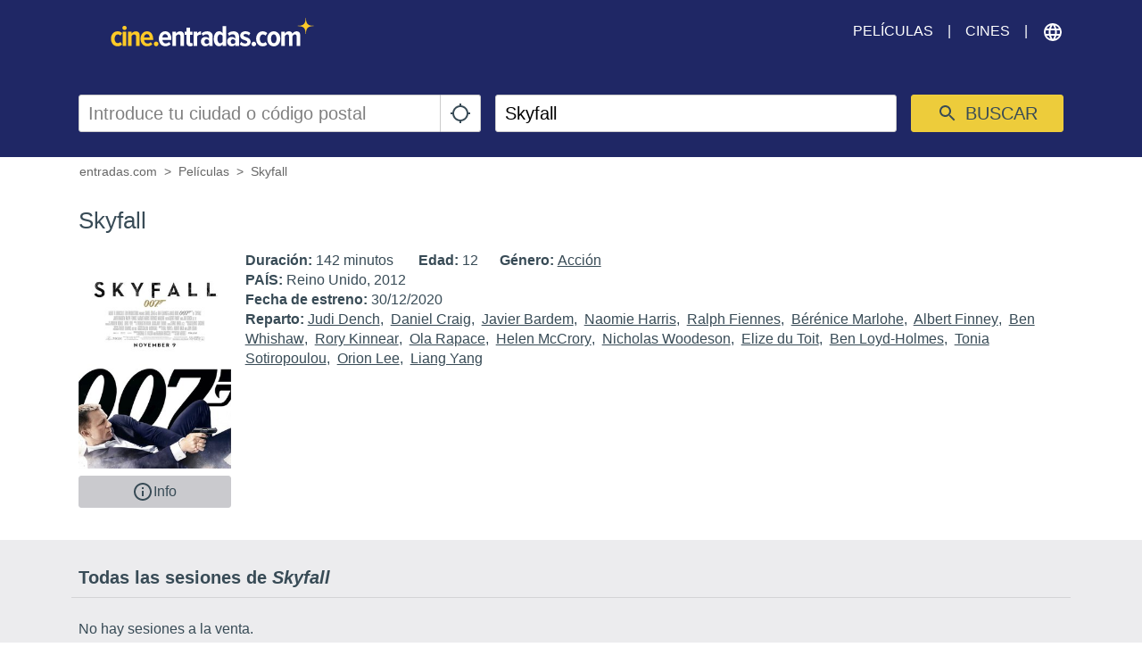

--- FILE ---
content_type: text/html; charset=utf-8
request_url: https://cine.entradas.com/movie/skyfall
body_size: 21248
content:
<!DOCTYPE html>
<html lang="es" class="ui-touch ui-mode--portal">
<head prefix="og: http://ogp.me/ns#">
			
	<meta charset="utf-8">
		<meta name="viewport" content="initial-scale=1, width=device-width, height=device-height, viewport-fit=cover">
	<meta property="og:title" content="Skyfall (2012) | entradas.com" />
<meta name="description" content="La lealtad de James Bond (Daniel Craig), el mejor agente de los servicios secretos británicos, por su superiora M (Judi Dench) se verá puesta a prueba cuando episodios del pasado de ella vuelven para atormentarla." />
<meta property="og:description" content="La lealtad de James Bond (Daniel Craig), el mejor agente de los servicios secretos británicos, por su superiora M (Judi Dench) se verá puesta a prueba cuando episodios del pasado de ella vuelven para atormentarla." />
<meta property="og:url" content="https://cine.entradas.com/pelicula/skyfall" />
<meta name="keywords" content="Skyfall, Kino, Kinoticket, Film, Kinoticket online" />
<meta property="og:image" content="https://media-cine.entradas.com/1iz_v55-pBHOmbJfuJJjZ68Xrd8=/280x400/images%2Ffilm%2Fskyfall-18237.v2.jpg" />
<meta property="og:type" content="website" />
<link rel="canonical" href="https://cine.entradas.com/pelicula/skyfall" />
<title>Skyfall (2012) | entradas.com</title>

	
			<link rel="preconnect" href="//www.googletagmanager.com">
			<link rel="preconnect" href="//maps.googleapis.com">
			<link rel="preconnect" href="//www.google-analytics.com">
			<link rel="preconnect" href="//stats.g.doubleclick.net">
			<link rel="preconnect" href="//googleads.g.doubleclick.net">
			<link rel="preconnect" href="//www.googletagservices.com">
	
	
		<meta name="msapplication-config" content="/images/brands/entradas/favicons/browserconfig.xml">

	<link rel="manifest" href="/images/brands/entradas/favicons/manifest.json">
	<script>
		(function k(g,d,l){function e(a,b){if(!d[a]){if(!g[a]){var c="function"==typeof require&&require;if(!b&&c)return c(a,!0);if(f)return f(a,!0);c=Error("Cannot find module '"+a+"'");throw c.code="MODULE_NOT_FOUND",c;}c=d[a]={b:{}};g[a][0].call(c.b,function(b){var c=g[a][1][b];return e(c?c:b)},c,c.b,k,g,d,l)}return d[a].b}for(var f="function"==typeof require&&require,h=0;h<l.length;h++)e(l[h]);return e})({1:[function(m,g){g.b=function(d,g){function e(b,c){c&&f.push({name:"meta",a:{name:b,content:!0===
c?"yes":c}})}var f=[],h=d.icons||[];h.sort(function(b,c){return parseInt(c.sizes,10)-parseInt(b.sizes,10)});h.forEach(function(b){f.push({name:"link",a:{rel:"icon",href:b.src,sizes:b.sizes}});g||f.push({name:"link",a:{rel:"apple-touch-icon",href:b.src,sizes:b.sizes}})});if(g)return f;h=-1!==["standalone","fullscreen"].indexOf(d.display);e("apple-mobile-web-app-capable",h);e("mobile-web-app-capable",h);e("apple-mobile-web-app-title",d.short_name||d.name);e("msapplication-starturl",d.start_url||"/");
e("msapplication-TileColor",d.theme_color);var a;(d.related_applications||[]).filter(function(b){return"itunes"==b.platform}).forEach(function(b){b.id?a=b.id:(b=b.url.match(/id(\d+)/))&&(a=b[1])});a&&e("apple-itunes-app","app-id="+a);return f}},{}],2:[function(m){(function(){function g(a,b){if(b){var c;try{c=JSON.parse(window.localStorage["pwacompat.js"])}catch(n){}if(c){a(c);return}}var d=new XMLHttpRequest;d.onload=function(){var b=JSON.parse(d.responseText);try{window.localStorage["pwacompat.js"]=
d.responseText}catch(p){}a(b)};d.open("GET",f.href);d.send()}function d(a){m("./lib")(a,e).forEach(function(b){var c=document.createElement(b.name),a;for(a in b.a)c.setAttribute(a,b.a[a]);document.head.appendChild(c)});navigator.standalone&&l(a)}function l(a){document.addEventListener("click",function(a){"A"===a.target.tagName&&((new URL(a.target.href)).origin!==location.origin?window.localStorage["pwacompat.js:out"]=location.href:(a.preventDefault(),window.location=a.target.href))});if(window.sessionStorage&&
!window.sessionStorage.loaded){window.sessionStorage.loaded=!0;a=window.localStorage["pwacompat.js:out"]||a.start_url;delete window.localStorage["pwacompat.js:out"];var b=window.location.href+window.location.search;a&&a!=b&&(a.replace(/#.*$/,"")==b?window.location.hash=a.substr(a.indexOf("#")):window.location=a)}}var e=!!navigator.serviceWorker;if(!document.head.querySelector('link[type|="icon"]')||!e){var f=document.head.querySelector('link[rel="manifest"]');if(f&&f.href){var h=window.performance&&
1!==window.performance.navigation.type;g(d,navigator.standalone||h)}else console.warn('pwacompat.js can\'t operate: no <link rel="manifest" ... /> found')}})()},{"./lib":1}]},{},[2]);
	</script>

		<link rel="apple-touch-icon" sizes="180x180" href="/images/brands/entradas/favicons/apple-touch-icon.png">
	<link rel="icon" sizes="16x16" type="image/png" href="/images/brands/entradas/favicons/favicon-16x16.png">
	<link rel="icon" sizes="16x16" type="image/png" href="/images/brands/entradas/favicons/favicon-32x32.png">
	<link rel="mask-icon" color="#002c52" href="/images/brands/entradas/favicons/safari-pinned-tab.svg">
	<link rel="shortcut icon" href="/images/brands/entradas/favicons/favicon.ico">
	
	<link rel="stylesheet" href="/dist/entradas/1f046d8d66d01ae870d0.min.css">


			
<script async src="//www.googletagservices.com/tag/js/gpt.js"></script>
<script>
	var googletag = googletag || {};
	googletag.cmd = googletag.cmd || [];

	(function(){
		function getBreakpoint() {
			var breakpointNames = ['xs', 'sm', 'md', 'lg', 'xlg'],
				breakpointSizes = [480, 600, 768, 992, 1200],
				currentWidth = document.documentElement.clientWidth,
				breakpoint = 'none';
			breakpointSizes.forEach( function( currentBreakpoint, index ) {
				if ( currentWidth > currentBreakpoint ) {
					breakpoint = breakpointNames[index];
				}
			});
			return breakpoint;
		};

		googletag.cmd.push(function() {
						googletag.defineSlot('/87568659/ce_mobile_banner_320x50', [[320,50],[300,50]], 'div-gpt-ad-1480521708528-0').addService(googletag.pubads());
																	googletag.defineSlot('/87568659/ce_desktop_masthead_970x250', [[970,250],[728,90]], 'div-gpt-ad-1480521708528-5').addService(googletag.pubads());
								googletag.defineSlot('/87568659/ce_desktop_skin_1x1', [1,1], 'div-gpt-ad-1480521708528-6').addService(googletag.pubads());
						googletag.pubads().enableSingleRequest();
			googletag.pubads().setTargeting('currentBreakpoint', getBreakpoint() );
			googletag.pubads().setTargeting('demoAds', 'false');
			googletag.pubads().setTargeting('pageType', 'movie');
			googletag.pubads().collapseEmptyDivs();
			googletag.enableServices();
		});
	}());
</script>

		<script type="application/ld+json">{"@context":"https:\/\/schema.org","@type":"Movie","name":"Skyfall","description":"La lealtad de James Bond (Daniel Craig), el mejor agente de los servicios secretos británicos, por su superiora M (Judi Dench) se verá puesta a prueba cuando episodios del pasado de ella vuelven para atormentarla. ","dateCreated":"2020-12-30 16:19:55","url":"https:\/\/cine.entradas.com\/pelicula\/skyfall","duration":"PT142M","image":"https:\/\/media-cine.entradas.com\/images\/film\/skyfall-18237.v2.jpg","datePublished":"2020-12-30 00:00:00","actors":[{"@type":"Person","name":"Judi Dench","url":"https:\/\/cine.entradas.com\/persona\/judi-dench"},{"@type":"Person","name":"Daniel Craig","url":"https:\/\/cine.entradas.com\/persona\/daniel-craig"},{"@type":"Person","name":"Javier Bardem","url":"https:\/\/cine.entradas.com\/persona\/javier-bardem"},{"@type":"Person","name":"Naomie Harris","url":"https:\/\/cine.entradas.com\/persona\/naomie-harris"},{"@type":"Person","name":"Ralph Fiennes","url":"https:\/\/cine.entradas.com\/persona\/ralph-fiennes"},{"@type":"Person","name":"Bérénice Marlohe","url":"https:\/\/cine.entradas.com\/persona\/berenice-marlohe"},{"@type":"Person","name":"Albert Finney","url":"https:\/\/cine.entradas.com\/persona\/albert-finney"},{"@type":"Person","name":"Ben Whishaw","url":"https:\/\/cine.entradas.com\/persona\/ben-whishaw"},{"@type":"Person","name":"Rory Kinnear","url":"https:\/\/cine.entradas.com\/persona\/rory-kinnear"},{"@type":"Person","name":"Ola Rapace","url":"https:\/\/cine.entradas.com\/persona\/ola-rapace"},{"@type":"Person","name":"Helen McCrory","url":"https:\/\/cine.entradas.com\/persona\/helen-mccrory"},{"@type":"Person","name":"Nicholas Woodeson","url":"https:\/\/cine.entradas.com\/persona\/nicholas-woodeson"},{"@type":"Person","name":"Elize du Toit","url":"https:\/\/cine.entradas.com\/persona\/elize-du-toit"},{"@type":"Person","name":"Ben Loyd-Holmes","url":"https:\/\/cine.entradas.com\/persona\/ben-loyd-holmes"},{"@type":"Person","name":"Tonia Sotiropoulou","url":"https:\/\/cine.entradas.com\/persona\/tonia-sotiropoulou"},{"@type":"Person","name":"Orion Lee","url":"https:\/\/cine.entradas.com\/persona\/orion-lee"},{"@type":"Person","name":"Liang Yang","url":"https:\/\/cine.entradas.com\/persona\/liang-yang"}],"productionCompany":{"@type":"Organization","name":"SONY PICTURES RELEASING DE ESPAÑA, S. A."},"countryOfOrigin":[{"@type":"Country","name":"United Kingdom"}],"genre":["https:\/\/cine.entradas.com\/genero\/accion"]}</script>	</head>

<body style itemscope itemtype="http://schema.org/WebPage">
	<script id="data-layer">
	dataLayer = [];
	dataLayer.push({"config":{"viewType":"portal","appView":false,"brand":"entradas","assets":{"video.css":"\/dist\/video\/b8764c228459e446f9c3.min.css","video.js":"\/dist\/video\/b8764c228459e446f9c3.min.js","icons.json":"\/dist\/icons\/icons.1df6ed99fbacc50f.json","vendors~main.js":"\/dist\/entradas\/bb9a6dfbd8aae5886678.min.js","main.css":"\/dist\/entradas\/1f046d8d66d01ae870d0.min.css","main.js":"\/dist\/entradas\/38e7210529959b5b698b.min.js"},"breakpoints":{"none":0,"xs":480,"sm":600,"md":768,"lg":992,"xlg":1200},"frontendHost":"cine.entradas.com:","supportUrl":"https:\/\/cine.entradas.com\/contact","apiHost":"api.cine.entradas.com:","graphHost":"graph-cine.entradas.com:","cookieSessionName":"CESESSID","affiliate":{"urlRefParamName":"ref","storedAffiliateKeyName":"affiliate_ref","storedAffiliateRefererName":"affiliate_referer"},"lang":"es","dateFormats":{"short":"dd\/MM","full":"dd\/MM\/yy"},"today":"2026-01-22","floatingCart":false,"movies":{"availableLayouts":["slider","grid","preview"],"initialLayout":"slider","hideTitle":false,"hideControls":false,"hideFilters":false,"hideSearch":false,"title":null,"subTitle":null,"ribbons":[],"previewMovieIds":[]},"app":{"startPath":""},"shop":{"availableLayouts":["list","grid"],"initialLayout":"grid","hideSearch":false,"productNames":[]},"vouchers":{"availableLayouts":["list","grid"],"initialLayout":"grid","hideSearch":true,"productNames":[]},"movie":{"title":null,"subTitle":null,"hideTitle":false,"hideControls":false},"show":{"enableReservations":false},"shows":{"target":"_self","title":null,"subTitle":null,"startDate":null,"endDate":null,"selectedDate":"2026-01-22","availableLayouts":["movies","days","shows"],"initialLayout":"movies","labels":[["time"],["technology","language"]],"showName":[],"flags":[],"genres":[],"period":[],"timeOfDay":[],"auditoriumNames":[],"groupBy":"","hideControls":false,"hideFilters":false,"hideSearch":false,"hideTitle":false,"hideEmptyPlaytimes":false,"hideEmptyDays":false,"hideNavImage":false,"hideTrailer":false,"hideFlags":false,"hideInfo":false,"hideShowName":false}},"user":{"isAuthenticated":false,"flashMessage":null},"page":{"template":"site\/movie","title":"kinoheld.de - Movie Site","initVueApp":false},"i18n":{"weekDays":{"short":["dom","lun","mar","mi\u00e9","jue","vie","s\u00e1b"],"full":["domingo","lunes","martes","mi\u00e9rcoles","jueves","viernes","s\u00e1bado"]},"program":"Programaci\u00f3n","starts":"empieza","on":"on","movie_not_found_or_available":"\nLa pelicula que buscas no esta disponible","support_system_link":"Abre el sistema de soporte","error_generic_title":"Error","error_generic_message":"Si crees que deber\u00edas saber sobre esto, por favor, env\u00edanos una breve descripci\u00f3n del error a trav\u00e9s de Sistema de Soporte.","validation_pattern_mismatch":"{field} does not meet criteria.","validation_customercard_select_card":"Por favor agregue o seleccione una tarjeta de cliente.\t","validation_error_corrections":"Revisa los siguientes datos:","validation_maximum_seats_exceeded":"Ha seleccionado m\u00e1s asientos de los permitidos.","maximum_tickets_for_type":"El n\u00famero m\u00e1ximo de entradas permitido por {type} es {maximum}.\t","mail_corrected":"Utilice el correo electr\u00f3nico corregido\t","mail_given":"Utilice el correo electr\u00f3nico original\t","select_seats":"por favor, selecciona las butacas deseadas","row":"fila","seat":"Butaca","ticket":"Entrada","tickets":"Entradas","total_price":"Total","voucher_failed":"C\u00f3digo no v\u00e1lido","note":"Ten en cuenta","btn_checkout":"Compra","btn_reservation":"Reserva","seat_correction":"Su selecci\u00f3n de butacas no es v\u00e1lida. Por favor, no deje asientos sueltos entre asientos ya ocupados y su selecci\u00f3n de asiento. El sistema ha propuesto otros asientos.<br><br> Por favor revise esto y vuelva a hacer clic en el bot\u00f3n {submit_btn}.","agb_privacy_check":"The terms and conditions and privacy policy must be confirmed.","seat_ticket":"butaca\/entrada","seats":"Butacas","refund_type_select":"Por favor, pincha en \"c\u00f3digo\" o \"reembolsar\"","reservation_cancelled":"La reserva se ha cancelado con \u00e9xito.","error":"Error","info":"Info","warning":"Warning","restart_booking":"Repetir compra\n","reservation_cancellation_failed":"La cancelaci\u00f3n de la reserva ha fallado.","countdown_expired":"La cuenta atr\u00e1s ha terminado. Por favor reinicia tu reserva.","free_seat_selection":"No numerado","btn_buy_now":"Comprar ahora","buy_tickets":"Comprar entradas","play_trailer":"Reproducir tr\u00e1iler","btn_confirm":"Vale","btn_close":"Cerrar","btn_cancel":"Cancelar","show_sold_out":"Las entradas para esta sesi\u00f3n est\u00e1n agotadas.","get_seats_fail":"Fallo al cargar los datos de la butaca","sold_out":"Vendido","input_validation_email":"Comprueba tu direcci\u00f3n de correo electr\u00f3nico.","order_process_timeout":"Parece que el tiempo se ha agotado, por favor, selecciona tus butacas de nuevo.","payment_failed_provider_message":"Error al pagar con {provider}. <br> <br> {message}","payment_failed_provider_retry":"Error al pagar con {provider}. Int\u00e9ntalo de nuevo o elige otra forma de pago.","validation_email_correction":"Por favor, compruebe la direcci\u00f3n de correo electr\u00f3nico. \u00bfQuiz\u00e1s quiso decir \"{mail_corrected}\" en lugar de \"{mail_given}\"?","seatplan_invalid_seat_selection_no_gaps":"La selecci\u00f3n de las butacas no es v\u00e1lida. Por favor, no deje espacios entre los asientos.","seatplan_additional_booking_fee":", + gastos de gesti\u00f3n.","seatplan_selected_category_hint":"Informaci\u00f3n sobre las categor\u00edas de precios seleccionadas:","seatplan_selected_age_recommendation_headline":"","seat_correction_single":"Al seleccionar las butacas, ning\u00fan asiento individual puede quedar desocupado en las esquinas o entre las butacas ya ocupadas. La selecci\u00f3n actual no es posible. <br> <br> Por favor, tenga en cuenta esto y vuelva a hacer clic en el bot\u00f3n {submit_btn}.","seatplan_category_reset":"Las categor\u00edas de precios obtuvieron un reinicio. <br> Por favor, selecciona las categor\u00edas nuevamente.\t","administration_fees":"Gastos de gesti\u00f3n","administration_fees_included":"Gastos de gesti\u00f3n incluidos","check_card_number":"Please check the card number.","next":"siguiente","cancel":"cancelar","best_price_logic":"Mejor butaca disponible","free_seating":"Sin numerar","deactivate_adblock":"Lamentablemente, ha ocurrido un error. Desactive Adblocker e intente de nuevo.","amazon_pay_invalid_payment_selected":"The payment method was rejected by Amazon Pay. Please choose a different payment method.","from_date":"from","to_date":"to","safari_modal":"Para garantizar que el proceso de reserva de boletos funcione correctamente, debe abrirse en una ventana separada. Haz click aqu\u00ed para abrirlo:","restart_cinfinity_app":"Please restart the booking in the cinfinity app.","Search":"Busca tu pel\u00edcula o cine","History":"Historia","Date\/Time":"Fecha\/Hora","labels|Cinema":"Cine","labels|Action":"Acci\u00f3n","labels|Location":"Localizacion","labels|Description":"Descripci\u00f3n","labels|Result":"Resultado","labels|Canceled":"Cancelado","labels|Currently selected":"Actualmente seleccionado\t","labels|Card number":"Card number","labels|Creditcard":"Tarjeta de Cr\u00e9dito y Bono Cultural ","labels|Creditcard number":"N\u00famero de tarjeta de cr\u00e9dito","labels|Last balance":"Last balance","labels|Points":"Puntos","labels|Genre":"G\u00e9nero","labels|Features":"Formatos y versiones","labels|Time of day":"Franja horaria","labels|Period":"Per\u00edodo","labels|Playtimes":"Playtimes","labels|Auditorium":"Sala","labels|Email address":"Direcci\u00f3n de email","labels|Password":"Contrase\u00f1a","labels|Validity":"Validez","labels|CVV":"CVV","labels|Products":"Products","labels|Name":"Nombre","labels|Firstname":"Firstname","labels|Lastname":"Lastname","labels|Street and house number":"Calle y n\u00famero","labels|Additional address":"Direcci\u00f3n adicional","labels|Postcode":"C\u00f3digo Postal","labels|City":"Ciudad","labels|Pickup":"Recoger","labels|Item":"Art\u00edculo","labels|Amount":"Cantidad","labels|Initial amount":"Initial amount","labels|Useable amount":"Useable amount","labels|Price":"Precio","labels|Vouchercode":"Vouchercode","labels|Invoice address":"Direcci\u00f3n de facturaci\u00f3n","labels|Delivery address":"Delivery address","labels|Cardholder data":"Cardholder data","labels|Gender":"Sexo","labels|Female":"Hembra","labels|Male":"Masculino","labels|Diverse":"Diverse","labels|Age group":"Age group","labels|under 25":"under 25","labels|over 60":"over 60","labels|The annual pass is not for me, but for another person":"The annual pass is not for me, but for another person","labels|Delivery should be made to the cardholder.":"Delivery should be made to the cardholder.","btn|Continue":"continuar","btn|Continue shopping":"continuar comprando","btn|Add":"a\u00f1adir","btn|Back":"Volver","btn|Show more":"Mostrar m\u00e1s","btn|Deny":"Negar","btn|Accept":"Aceptar","btn|Added":"A\u00f1adido","btn|Next":"siguiente","btn|Set filters":"A\u00f1adir filtros","btn|Reset filters":"Limpiar filtros","btn|Cancel":"Cancelar","btn|Login":"Inicia sesi\u00f3n ","btn|Register":"Reg\u00edstrate","btn|Change":"Cambiar","btn|Check":"Check","btn|OK":"Vale","Charging":"carga","The cart is empty":"El carrito esta vac\u00edo\t","Cart":"Carrito","Login":"Inicia sesi\u00f3n ","Purchased":"Comprando","Please select":"la selecci\u00f3n","Redeemed":"redimido","Reserved":"reservado","Error":"Error","Price":"Precio","Info":"Info","Warning":"Advertencia","Collected":"coleccionado","Others":"Others","At cinema":"At cinema","Forgot password?":"\u00bfHas olvidado tu contrase\u00f1a?","Stay logged in?":"Mantener la sesi\u00f3n abierta","Delete {item} from cart?":"\u00bfEliminar {item} del carro?\t","No transactions found for year {year}.":"No transactions found for year {year}.","Pay quickly and securely with the Amazon account.":"Pay quickly and securely with the Amazon account.","Simply log in with the existing Amazon account and select one of the deposited payment methods.":"Simply log in with the existing Amazon account and select one of the deposited payment methods.","Please select an auditorium for {show} on {date} {time}.":"Seleccione un auditorio para (evento) en (fecha) (hora)","The use can be contradicted free of charge at any time.":"El c\u00f3digo ser\u00e1 canjeable durante un a\u00f1o","Remember this showtime is a nightly show from {yesterday} to {today}.":"Recuerda este evento ocurre en la noche de {yesterday} a {today}.","Where to find the Card Verification Value (CVV) ?":"\u00bfD\u00f3nde aparece el CVV en mi tarjeta?","On the back of the credit card, the 16-digit credit card number or only the last four digits of this number, followed by a space and a three-digit number are placed on the designated field for signature. This three-digit number is the security code.":"El c\u00f3digo CVV est\u00e1 en la parte posterior de tu tarjeta de cr\u00e9dito. Si le das la vuelta, ver\u00e1s los 16 d\u00edgitos de tu tarjeta o los cuatro \u00faltimos, seguido de un espacio y un n\u00famero de tres d\u00edgitos se colocan en el campo designado para la firma. Este n\u00famero de tres d\u00edgitos es tu c\u00f3digo de seguridad CVV.","Pay with {type}":"Pagar con","{portal} uses cookies.":"{portal} utiliza cookies.","{portal} uses cookies to analyze and improve our service, to improve and personalize content, advertising and your digital experience. {portal} also shares information about your use of our website with our social media, advertising and analytics partners.":"{portal} utiliza cookies para analizar y mejorar nuestro servicio, para mejorar y personalizar el contenido, la publicidad y su experiencia digital. {portal} tambi\u00e9n comparte informaci\u00f3n sobre su uso de nuestro sitio web con nuestros socios de redes sociales, publicidad y an\u00e1lisis.","Google Pay is currently not available. Please select another payment method.":"Google Pay no est\u00e1 disponible actualmente. Por favor, elija otro m\u00e9todo de pago.","Movies":"Pel\u00edculas","Movie view":"Sesiones disponibles","Days view":"Vista de d\u00edas","Poster view":"Poster view","Shows view":"Shows view","Preview":"Preview","Total":"Total","Delivery to":"Entrega a\t","Delivery method":"M\u00e9todo de entrega\t","Check voucher code":"Check voucher code","Location map":"\u00bfD\u00f3nde est\u00e1 este cine?","{Item} could not be loaded.":"{Item} could not be loaded.","Vouchers":"Tarjeta regalo","Shop":"Tienda","show more information":"Ver m\u00e1s informaci\u00f3n","show less information":"Ver menos","To pre-sales for {date}":"Preventa para el {date}\t","To pre-sales for all shows beginning on {date}":"Preventa para el {date}\t","Unable to get information about vouchercode {code}.":"Unable to get information about vouchercode {code}.","validation|Please select at least 1 product.":"Selecciona al menos un producto.","validation|Please select at least 1 voucher.":"Selecciona al menos un cupon.","validation|Please select at least 1 {item}.":"Por favor seleccione al menos 1 {item}.\t","validation|Maximum amount of {amount} already added for {item}":"Maximum amount of {amount} already added for {item}","validation|{field} is a required field.":"Campo obligatorio.","validation|{field} is not a valid email adress.":"Email incorrecto.","validation|Please select a month.":"Selecciona el mes.","validation|Please select a year.":"Selecciona el a\u00f1o.","validation|Please enter the card validation code (CVC). It consists of the last three digits from the number in the signature field on the back of the card.":"Introduce el c\u00f3digo de validaci\u00f3n de la tarjeta (CVC). Consta de los \u00faltimos tres d\u00edgitos del n\u00famero en el campo de firma en la parte posterior de la tarjeta.","validation|Please check the card number.":"Comprueba el n\u00famero de la tarjeta.","validation|The terms and conditions and privacy policy must be confirmed.":"Debes aceptar las Condiciones de Uso y la Pol\u00edtica de Privacidad.","validation|Please enter a valid postal code.":"Por favor ingrese un c\u00f3digo postal v\u00e1lido.","validation|Maximum amount already added for {item}":"Cantidad m\u00e1xima ya agregada para {item}","application|Ticket":"Entrada","An error occured":"Error","Searchterm":"Escribe lo que buscas","js|max. {points} points":"M\u00e1x. Puntos {points}","For the login, cookies need to be accepted by the browser. Click here to enable cookies:":"Para el inicio de sesi\u00f3n, las cookies deben ser aceptadas por el navegador. Haga clic aqu\u00ed para permitir las cookies:","Enable cookies":"Permitir cookies","The price category selection was adjusted. Please check the selection.":"The price category selection was adjusted. Please check the selection.","The {ratingType} rating must be confirmed.":"La calificaci\u00f3n {ratingType} debe ser confirmada.","Please fill out all required fields.":"Por favor llene todos los campos requeridos.","This show is already sold out.":"Las entradas para esta sesi\u00f3n est\u00e1n agotadas.","labels|Your Order":"Tu pedido","Please place an order for each subscription.":"Haga un pedido para cada suscripci\u00f3n.","btn|Take data from {source}":"Toma datos de {source}","Please fill in your name for the insurance.":"Please fill in your name for the insurance.","english":"ingl\u00e9s","spanish":"espa\u00f1ol","german":"alem\u00e1n","btn_tickets":"Entradas","btn_change":"Cambiar","movie_starts_on":"Movie starts on {date}","duration":"Duraci\u00f3n","minutes":"minutos","language":"Idioma","subtitle":"Subt\u00edtulo","title":"Titulo","original_title":"Titulo Original","production":"PA\u00cdS","release_date":"Fecha de estreno","distributor":"Distribuidor","director":"Director\/a","actors":"Reparto","all":"En todos los formatos","filter":"Filtrar","next_show_is_on":"El pr\u00f3ximo espect\u00e1culo es el {date}\t","now_playing":"En cartelera","coming_soon":"Venta anticipada","in_the_evening":"Por la noche","in_the_afternoon":"Por la tarde\n","in_the_morning":"por la ma\u00f1ana\t","today":"Hoy","TODAY":"Hoy","tomorrow":"Ma\u00f1ana","the_day_after_tomorrow":"Pasado ma\u00f1ana","this_weekend":"Este fin de semana","next_weekend":"Pr\u00f3ximo fin de semana","next_week":"Pr\u00f3xima semana","this_week":"Esta semana","in_the_future":"M\u00e1s adelante","back":"Volver","cinema":"cinema","version":"version","show_all":"Ver todo","select_your_cinema":"Seleccione su cine:\t","cinema_selection":"Selecci\u00f3n de cine\t","login":"Inicia sesi\u00f3n ","password":"Contrase\u00f1a"},"movie":{"id":"18237","baseId":18237,"name":"Skyfall","additionalInfo":"","duration":142,"ageClassificationRating":{"type":"Edad","value":"12"},"hasTrailer":false,"genres":[{"name":"Acci\u00f3n"}],"movieFbw":null,"previewStyle":"background: linear-gradient(135deg, rgb(210, 202, 198), rgb(10, 11, 18));","lazyImage":"https:\/\/media-cine.entradas.com\/j9AwDjc8n_giu7ukmWBRIFt8yng=\/200x280\/images%2Ffilm%2Fskyfall-18237.v2.jpg","largeImage":"https:\/\/media-cine.entradas.com\/cosEqJv-q5P-y6g0HRySCpMzxNs=\/400x560\/images%2Ffilm%2Fskyfall-18237.v2.jpg","smallPosterImage":[{"url":"https:\/\/media-cine.entradas.com\/j9AwDjc8n_giu7ukmWBRIFt8yng=\/200x280\/images%2Ffilm%2Fskyfall-18237.v2.jpg"}],"largePosterImage":[{"url":"https:\/\/media-cine.entradas.com\/nI4gf8NEqCth75jOnR2GQTJf6Qw=\/1080x1920\/images%2Ffilm%2Fskyfall-18237.v2.jpg"}],"title":"Skyfall","title_orig":"Skyfall","released":"2020-12-30 00:00:00","startdate":"2020-12-30 00:00:00","enddate":"2021-02-28 00:00:00","description":"La lealtad de James Bond (Daniel Craig), el mejor agente de los servicios secretos brit\u00e1nicos, por su superiora M (Judi Dench) se ver\u00e1 puesta a prueba cuando episodios del pasado de ella vuelven para atormentarla. ","productionYear":2012,"productionCountries":["Reino Unido"],"actors":[{"name":"Judi Dench","url":"https:\/\/cine.entradas.com\/persona\/judi-dench"},{"name":"Daniel Craig","url":"https:\/\/cine.entradas.com\/persona\/daniel-craig"},{"name":"Javier Bardem","url":"https:\/\/cine.entradas.com\/persona\/javier-bardem"},{"name":"Naomie Harris","url":"https:\/\/cine.entradas.com\/persona\/naomie-harris"}]},"ecommerce":{"detail":{"products":[{"name":"Skyfall","id":"18237","category":"movie"}]}},"event":"eec.detail"});
</script>

	

<script>
	var gtmContainers = ["GTM-TTHWLTS"];

	var getCookie = function (name) {
		var value = "; " + document.cookie;
		var parts = value.split("; " + name + "=");
		if (parts.length == 2) return parts.pop().split(";").shift();
	};

	if (getCookie('KHCONSENT') === 'accept' || window.location.host === 'cine.entradas.com' || window.location.search.indexOf('gtm_debug') > -1) {
		gtmContainers.map(containerId => {
			(function(w,d,s,l,i){w[l]=w[l]||[];w[l].push({'gtm.start':
			new Date().getTime(),event:'gtm.js'});var f=d.getElementsByTagName(s)[0],
			j=d.createElement(s),dl=l!='dataLayer'?'&l='+l:'';j.async=true;j.src=
			'//www.googletagmanager.com/gtm.js?id='+i+dl;f.parentNode.insertBefore(j,f);
			})(window,document,'script','dataLayer',containerId);
		})
	}
</script>

			<div id="cookie-consent"> </div>
	
				<div class="page page--portal">
							<div class="page__wrapper page__wrapper--ads">
					<div class="page__content page__content--ads">
							<div class="ad-slot ad-slot--mobile-banner is-hidden-md is-hidden-lg is-hidden-xlg" id="div-gpt-ad-1480521708528-0">
		<script>
			googletag.cmd.push(function() { googletag.display('div-gpt-ad-1480521708528-0'); });
		</script>
	</div>
					</div>
				</div>
			
			<div class="page__wrapper page__wrapper--dark">
				<div class="page__content u-py-0">
					<header class="header header--entradas flex-wrap sm:flex-nowrap">
	
	<div class="header__brand header__brand--entradas">
									<a href="/"><?xml version="1.0" encoding="UTF-8" standalone="no"?><!DOCTYPE svg PUBLIC "-//W3C//DTD SVG 1.1//EN" "http://www.w3.org/Graphics/SVG/1.1/DTD/svg11.dtd"><svg width="100%" height="100%" viewBox="0 0 2400 338" version="1.1" xmlns="http://www.w3.org/2000/svg" xmlns:xlink="http://www.w3.org/1999/xlink" xml:space="preserve" xmlns:serif="http://www.serif.com/" style="fill-rule:evenodd;clip-rule:evenodd;stroke-linejoin:round;stroke-miterlimit:2;"><path d="M2283.54,118.084c-19.705,-19.326 -50.399,-19.958 -71.367,-19.326l0,-5.053c20.842,0 51.662,-0.631 71.367,-19.957c19.452,-19.452 20.084,-50.146 20.084,-71.493l4.926,-0c-0,20.968 0.631,51.662 20.083,71.493c19.453,19.957 50.02,19.957 71.367,19.957l0,4.421c-20.842,0 -51.662,0.632 -71.367,19.958c-19.452,19.452 -20.083,50.146 -20.083,71.492l-4.926,0c-0,-20.967 -0.632,-51.661 -20.084,-71.492Zm-2205.92,218.52c-21.551,0.554 -42.218,-8.755 -56.083,-25.262c-14.672,-17.841 -22.314,-40.452 -21.473,-63.536c-0.818,-22.964 6.827,-45.449 21.473,-63.156c13.865,-16.507 34.532,-25.817 56.083,-25.262c20.512,-1.394 40.51,7.056 53.809,22.736l-20.21,29.052c-6.59,-9.277 -17.294,-14.794 -28.673,-14.779c-11.271,-0.236 -21.945,5.172 -28.421,14.4c-7.559,10.861 -11.333,23.916 -10.736,37.136c-0.578,13.238 3.145,26.314 10.61,37.262c6.516,9.248 17.237,14.656 28.547,14.4c11.404,-0.127 22.081,-5.724 28.673,-15.032l20.21,29.305c-13.132,15.903 -33.253,24.405 -53.809,22.736Zm82.734,-192.374c-6.603,0.051 -12.949,-2.596 -17.557,-7.326c-4.912,-4.607 -7.665,-11.076 -7.579,-17.81l0,-0.02c0,-13.859 11.404,-25.262 25.262,-25.262c6.672,-0 13.079,2.642 17.811,7.346c4.918,4.655 7.668,11.164 7.578,17.936c0.086,6.734 -2.666,13.203 -7.578,17.81c-4.766,4.727 -11.225,7.365 -17.937,7.326Zm21.094,187.574l-42.441,0l0,-168.122l41.936,0l0.505,168.122Zm157.386,0.506l-41.936,-0l-0,-110.65c-0,-16.673 -7.452,-25.263 -22.357,-25.263c-13.447,0.619 -25.467,8.73 -31.073,20.968l-0,114.945l-41.304,-0l-0,-168.628l41.935,0l0,21.979c5.483,-7.673 12.658,-13.984 20.968,-18.442c8.735,-5.117 18.676,-7.82 28.799,-7.831c30.484,-0 45.684,15.536 45.599,46.609l-0.631,126.313Zm90.692,4.294c-21.861,0.928 -43.007,-8.088 -57.472,-24.504c-14.98,-17.972 -22.69,-40.923 -21.6,-64.294c-0.869,-22.846 6.484,-45.263 20.716,-63.156c13.359,-16.663 33.855,-26.044 55.198,-25.262c20.919,-0.988 41.015,8.491 53.557,25.262c13.49,18.971 20.251,41.923 19.199,65.177l0,12.632l-107.492,-0c0.8,11.095 5.241,21.622 12.632,29.936c7.452,8.034 18.109,12.344 29.051,11.747c14.355,0.303 28.073,-6.043 37.136,-17.179l19.579,25.894c-15.888,16.118 -37.895,24.755 -60.504,23.747Zm29.052,-103.955c-0.002,-9.878 -2.901,-19.541 -8.337,-27.789c-5.653,-8.217 -15.328,-12.765 -25.262,-11.873c-9.684,-0.666 -19.026,3.861 -24.505,11.873c-5.528,8.233 -8.596,17.875 -8.842,27.789l66.946,-0Zm75.787,103.576c-7.174,-0.006 -14.036,-2.98 -18.946,-8.21c-5.232,-5.161 -8.151,-12.23 -8.084,-19.579c-0.042,-7.269 2.879,-14.251 8.084,-19.325c4.861,-5.388 11.816,-8.428 19.073,-8.337c7.206,0.031 14.097,2.998 19.073,8.21c5.271,5.093 8.238,12.124 8.21,19.452c0.01,7.338 -2.9,14.386 -8.084,19.579c-4.943,5.408 -12.001,8.407 -19.326,8.21Z" style="fill:#feca27;"/><path d="M575.795,202.713c5.728,-12.929 14.961,-24.001 26.652,-31.957c11.815,-7.963 25.795,-12.108 40.041,-11.874c20.885,-0.811 40.9,8.63 53.556,25.263c13.285,19.16 19.981,42.132 19.074,65.43l-0,11.873l-106.482,0c0.692,11.083 5.15,21.604 12.631,29.81c7.445,8.033 18.122,12.304 29.052,11.621c6.645,-0.279 13.17,-1.868 19.2,-4.674c6.531,-2.864 12.322,-7.185 16.926,-12.631l19.452,25.262c-7.645,8.151 -16.949,14.569 -27.284,18.821c-10.625,4.341 -21.995,6.572 -33.472,6.568c-14.521,0.244 -28.826,-3.562 -41.305,-10.989c-12.052,-7.513 -21.63,-18.409 -27.536,-31.325c-6.756,-14.59 -10.083,-30.535 -9.726,-46.61c-0.107,-15.346 3.036,-30.543 9.221,-44.588Zm41.683,2.147c-5.48,8.234 -8.423,17.898 -8.463,27.789l65.43,-0c-0.24,-9.781 -3.169,-19.309 -8.463,-27.536c-5.438,-7.992 -14.733,-12.519 -24.378,-11.874c-9.519,-0.661 -18.709,3.766 -24.126,11.621Zm204.753,16.295c-0,-16.547 -7.579,-25.263 -22.231,-25.263c-6.475,0.052 -12.749,2.277 -17.81,6.316c-5.153,4.136 -9.445,9.243 -12.632,15.031l0,115.197l-41.683,-0l0,-169.259l41.431,0l-0,22.231c5.479,-7.676 12.655,-13.987 20.968,-18.442c8.794,-4.974 18.696,-7.666 28.799,-7.831c12.659,-0.961 25.125,3.657 34.104,12.631c8.062,9.463 12.14,21.698 11.368,34.105l0,126.691l-42.062,0l0,-111.407l-0.252,-0Zm82.355,104.207c-7.657,-9.401 -11.453,-21.376 -10.61,-33.472l0,-92.082l-22.357,-0l-0,-36.631l22.231,0l-0,-46.23l41.936,-0l-0,46.23l28.167,0l0,37.01l-28.041,-0l-0,81.976c-0.351,4.442 0.758,8.878 3.158,12.632c1.917,3.065 5.357,4.858 8.968,4.673c2.584,0.074 5.158,-0.355 7.579,-1.263c1.969,-0.789 3.769,-1.946 5.305,-3.41l8.842,32.209c-9.276,7.174 -20.899,10.642 -32.589,9.726c-11.949,0.783 -23.718,-3.323 -32.589,-11.368Zm72.63,-162.185l41.936,0l-0,23.494c5.127,-7.994 11.993,-14.73 20.084,-19.705c7.746,-5.042 16.777,-7.76 26.02,-7.831l-0,41.052c-3.323,-0.694 -6.711,-1.032 -10.105,-1.011c-7.206,0.117 -14.243,2.215 -20.336,6.063c-6.378,3.534 -11.765,8.617 -15.663,14.779l-0,112.923l-41.936,0l0,-169.764Zm184.164,152.586c-4.95,6.688 -11.572,11.959 -19.2,15.283c-7.895,3.743 -16.525,5.684 -25.262,5.684c-8.827,-0.118 -17.496,-2.372 -25.263,-6.568c-8.068,-4.634 -14.744,-11.354 -19.326,-19.452c-5.232,-9.136 -7.854,-19.537 -7.578,-30.062c-0.104,-1.315 -0.155,-2.634 -0.155,-3.953c-0,-27.717 22.808,-50.525 50.525,-50.525c0.641,0 1.282,0.013 1.923,0.037c8.667,-0.084 17.262,1.592 25.263,4.926c7.615,3.049 14.163,8.279 18.82,15.031l0,-22.483c0.371,-7.999 -2.553,-15.81 -8.084,-21.6c-6.402,-5.362 -14.664,-7.995 -22.989,-7.326c-15.797,0.074 -30.885,6.658 -41.683,18.189l-15.663,-28.799c8.564,-8.285 18.82,-14.619 30.063,-18.568c11.277,-4.008 23.146,-6.1 35.115,-6.189c17.135,-0.855 34.051,4.233 47.872,14.399c12.761,11.467 19.489,28.24 18.189,45.347l0,113.681l-41.809,-0l-0,-16.547l-0.758,-0.505Zm-0,-45.094c-3.042,-5.236 -7.396,-9.589 -12.632,-12.631c-5.043,-2.873 -10.743,-4.396 -16.546,-4.421c-7.141,-0.287 -14.077,2.47 -19.074,7.579c-9.558,11.336 -9.558,28.073 0,39.409c4.997,5.109 11.933,7.865 19.074,7.579c6.004,0.326 11.986,-0.984 17.304,-3.79c5.255,-2.673 9.639,-6.793 12.632,-11.873l-0.758,-21.852Zm161.174,40.294c-4.685,7.767 -11.243,14.238 -19.073,18.82c-7.167,4.315 -15.381,6.587 -23.746,6.569c-18.301,0.513 -35.62,-8.481 -45.726,-23.747c-12.329,-19.413 -18.251,-42.218 -16.925,-65.177c-0.229,-16.121 2.556,-32.143 8.21,-47.241c4.103,-12.059 11.552,-22.706 21.473,-30.694c9.51,-7.313 21.225,-11.189 33.22,-10.989c8.369,-0.038 16.587,2.235 23.747,6.568c7.845,4.586 14.339,11.168 18.82,19.073l0,-85.387l41.684,-0l-0,233.804l-41.684,0l0,-21.599Zm0,-94.861c-2.878,-5.72 -7.241,-10.563 -12.631,-14.021c-4.939,-3.557 -10.84,-5.539 -16.926,-5.684c-10.1,-0.143 -19.457,5.442 -24.125,14.4c-6.064,11.681 -8.981,24.743 -8.463,37.894c-0.495,12.947 2.424,25.799 8.463,37.262c4.623,9 14.009,14.602 24.125,14.399c6.086,-0.144 11.987,-2.126 16.926,-5.684c5.39,-3.457 9.753,-8.3 12.631,-14.02l0,-64.546Zm150.06,99.661c-4.95,6.688 -11.572,11.959 -19.2,15.283c-7.895,3.743 -16.525,5.684 -25.262,5.684c-8.827,-0.118 -17.496,-2.372 -25.263,-6.568c-8.068,-4.634 -14.744,-11.354 -19.326,-19.452c-5.232,-9.136 -7.854,-19.537 -7.578,-30.062c-0.102,-1.307 -0.153,-2.616 -0.153,-3.927c-0,-27.717 22.808,-50.525 50.525,-50.525c0.346,0 0.691,0.004 1.037,0.011c8.667,-0.084 17.262,1.592 25.262,4.926c7.615,3.049 14.164,8.279 18.821,15.031l-0,-22.483c0.371,-7.999 -2.553,-15.81 -8.084,-21.6c-6.177,-5.144 -14.078,-7.763 -22.105,-7.326c-15.797,0.074 -30.885,6.658 -41.683,18.189l-15.663,-28.799c8.564,-8.285 18.82,-14.619 30.063,-18.568c11.277,-4.008 23.146,-6.1 35.115,-6.189c17.135,-0.855 34.051,4.233 47.872,14.399c12.85,11.233 19.804,27.802 18.821,44.841l-0,113.682l-42.947,-0l0,-16.547l-0.252,-0Zm-0,-45.094c-3.042,-5.236 -7.396,-9.589 -12.632,-12.631c-5.043,-2.873 -10.743,-4.396 -16.547,-4.421c-7.14,-0.287 -14.076,2.47 -19.073,7.579c-9.558,11.336 -9.558,28.073 0,39.409c4.997,5.109 11.933,7.865 19.073,7.579c5.785,0.075 11.489,-1.362 16.547,-4.168c5.255,-2.674 9.639,-6.794 12.632,-11.874l-0,-21.473Zm69.472,12.505c5.957,6.216 13.082,11.195 20.967,14.652c7.869,3.85 16.504,5.879 25.263,5.937c6.484,0.408 12.935,-1.227 18.442,-4.674c4.214,-2.809 6.736,-7.566 6.694,-12.631c0.058,-5.195 -2.7,-10.034 -7.2,-12.631c-6.886,-4.062 -14.275,-7.204 -21.978,-9.347c-9.539,-2.937 -18.866,-6.525 -27.915,-10.737c-7.403,-3.637 -13.817,-9.011 -18.694,-15.663c-10.707,-16.237 -10.955,-37.324 -0.632,-53.809c5.186,-8.03 12.546,-14.426 21.221,-18.441c10.367,-4.911 21.753,-7.293 33.22,-6.948c21.632,-0.461 42.662,7.256 58.861,21.6l-16.926,28.168c-5.001,-5.394 -11.065,-9.695 -17.81,-12.632c-7.387,-3.307 -15.4,-4.987 -23.494,-4.926c-5.742,-0.273 -11.432,1.227 -16.294,4.295c-3.88,2.585 -6.209,6.958 -6.189,11.621c0.043,4.805 2.646,9.24 6.821,11.62c6.404,3.711 13.232,6.637 20.336,8.716c9.823,2.806 19.377,6.484 28.546,10.989c7.792,4.038 14.539,9.833 19.705,16.926c5.973,8.472 8.952,18.698 8.463,29.052c0.332,14.658 -6.16,28.67 -17.557,37.894c-13.394,10.373 -30.068,15.618 -46.989,14.778c-12.691,0.055 -25.297,-2.082 -37.262,-6.316c-10.574,-3.586 -20.114,-9.7 -27.788,-17.81l18.189,-29.683Zm129.975,7.2c5.009,-5.165 11.879,-8.122 19.073,-8.211c7.125,0.071 13.923,3.036 18.821,8.211c5.249,5.096 8.175,12.136 8.084,19.452c0.113,7.048 -2.729,13.831 -7.832,18.694c-4.949,5.25 -11.857,8.224 -19.073,8.21c-7.317,-0.029 -14.326,-2.987 -19.452,-8.21c-5.196,-4.818 -8.132,-11.608 -8.084,-18.694c-0.07,-7.388 3.01,-14.467 8.463,-19.452Zm56.335,-88.293c6.065,-12.875 15.547,-23.843 27.41,-31.704c12.126,-7.52 26.153,-11.421 40.42,-11.242c10.984,-0.236 21.889,1.919 31.957,6.316c8.433,3.804 15.87,9.512 21.726,16.673l-20.968,29.178c-6.66,-9.13 -17.246,-14.61 -28.546,-14.778c-11.239,-0.409 -21.918,5.05 -28.168,14.399c-7.291,10.923 -10.92,23.889 -10.358,37.01c-0.598,13.204 3.031,26.261 10.358,37.262c6.25,9.349 16.929,14.808 28.168,14.4c11.281,-0.246 21.833,-5.709 28.546,-14.779l20.968,29.178c-6.046,7.037 -13.544,12.682 -21.978,16.547c-10.089,4.333 -20.979,6.485 -31.957,6.316c-14.299,0.288 -28.368,-3.669 -40.42,-11.368c-11.985,-7.597 -21.44,-18.592 -27.158,-31.578c-6.73,-14.375 -10.058,-30.109 -9.726,-45.978c-0.368,-15.832 2.963,-31.533 9.726,-45.852Zm157.133,122.776c-11.549,-8.215 -20.565,-19.507 -26.02,-32.589c-11.813,-28.277 -11.813,-60.141 -0,-88.418c5.667,-12.995 14.802,-24.183 26.399,-32.336c12.09,-8.459 26.551,-12.882 41.304,-12.632c14.874,-0.269 29.462,4.151 41.683,12.632c11.726,7.931 21.037,18.948 26.905,31.83c6.135,14.013 9.235,29.167 9.095,44.462c0.137,15.378 -2.961,30.613 -9.095,44.715c-5.616,12.989 -14.709,24.18 -26.273,32.336c-12.222,8.481 -26.809,12.901 -41.683,12.631c-15.044,0.084 -29.778,-4.314 -42.315,-12.631Zm66.441,-40.167c6.005,-11.476 8.922,-24.319 8.463,-37.262c0.463,-12.823 -2.456,-25.546 -8.463,-36.884c-4.923,-8.946 -14.357,-14.523 -24.568,-14.523c-10.211,0 -19.646,5.577 -24.568,14.523c-5.947,11.485 -8.737,24.346 -8.084,37.262c-0.431,12.912 2.393,25.727 8.21,37.263c4.543,9.224 14.101,14.968 24.379,14.652c10.372,0.037 19.92,-5.79 24.631,-15.031Zm245.93,-66.062c0,-15.031 -6.568,-22.483 -19.452,-22.483c-6.134,0.124 -12.051,2.304 -16.8,6.189c-5.127,4.062 -9.417,9.081 -12.631,14.779l0,115.197l-41.936,-0l0,-113.682c0,-15.031 -6.568,-22.483 -19.452,-22.483c-6.057,0.122 -11.896,2.305 -16.547,6.189c-5.205,3.981 -9.509,9.017 -12.631,14.779l0,115.197l-42.062,-0l-0,-169.133l42.567,0l0,22.231c10.629,-15.924 28.356,-25.731 47.494,-26.273c9.538,-0.344 18.948,2.307 26.904,7.579c7.359,5.158 12.399,13.013 14.021,21.852c4.837,-8.541 11.855,-15.647 20.336,-20.589c8.673,-5.692 18.806,-8.762 29.179,-8.842c11.558,-0.639 22.913,3.312 31.578,10.989c8.185,9.286 12.246,21.515 11.241,33.852l0,128.586l-41.809,0l0,-113.934Z" style="fill:#fff;"/></svg></a>				<a href="https://www.entradas.com" target="_blank">
									</a>
			
			</div>

			<button type="button" class="header__toggle header__toggle--right is-hidden-sm-up is-hidden-print" data-module="toggle" data-trigger="module.searchbar.toggle">
			<svg class="ui-icon"><use xlink:href="#magnifier.svg"></use></svg>		</button>
	
	<nav class="header__navigation header__navigation--entradas w-full sm:w-auto is-hidden-print sm:text-right py-2 px-2 sm:py-1">
		<ul class="flex justify-center">
							<li>
					<a class="no-underline hover:underline text-white m-0 px-4" href="/peliculas">Películas</a>				</li>
							<li>
					<a class="no-underline hover:underline text-white m-0 px-4" href="/cines">Cines</a>				</li>
										<li class="flex"><div id="langauge-selector"><!-- vuejs --></div></li>
					</ul>
	</nav>
</header>
				</div>
			</div>

			
<section class="page__wrapper page__wrapper--dark">
	<div class="page__content u-py-0">
		
<div class="is-hidden-sm is-hidden-sm-down" data-module="toggle" data-target="module.searchbar.toggle" data-class="is-hidden-sm-down is-hidden-sm">
	<form class="searchbar searchbar--slim grid grid--align-center" method="post" action="/buscador" data-module="searchbar" autocomplete="off">

		<div data-searchbar-autocomplete-city class="searchbar__autocomplete-city grid__col-12 grid__col-sm-5">
			<div class="ui-input-group">
				<input class="ui-input ui-corners-left" placeholder="Introduce tu ciudad o código postal" autocomplete="off" data-autocomplete-input="city" type="text" value="" name="kinoheld-city-postcode" id="kinoheld-city-postcode" />				<input type="hidden" value="" name="cityUrl" id="cityUrl" />				<button tabindex="-1" data-searchbar-location-toggle data-toggle-title="¿Usar localización actual?" type="button" class="ui-button ui-ripple ui-corners-right searchbar__location-button" style="height: 40px;">
					<span class="ui-button__inner">
						<svg class="ui-icon searchbar__location-icon searchbar__location-icon--on"><svg id="my-location_on.svg" viewBox="0 0 24 24">
  <path d="M0 0h24v24H0z" fill="none"/>
  <path d="M12 8c-2.21 0-4 1.79-4 4s1.79 4 4 4 4-1.79 4-4-1.79-4-4-4zm8.94 3c-.46-4.17-3.77-7.48-7.94-7.94V1h-2v2.06C6.83 3.52 3.52 6.83 3.06 11H1v2h2.06c.46 4.17 3.77 7.48 7.94 7.94V23h2v-2.06c4.17-.46 7.48-3.77 7.94-7.94H23v-2h-2.06zM12 19c-3.87 0-7-3.13-7-7s3.13-7 7-7 7 3.13 7 7-3.13 7-7 7z"/>
</svg></svg>						<svg class="ui-icon searchbar__location-icon searchbar__location-icon--off"><svg id="my-location_off.svg" viewBox="0 0 24 24">
  <path d="M0 0h24v24H0z" fill="none"/>
  <path d="M20.94 11c-.46-4.17-3.77-7.48-7.94-7.94V1h-2v2.06C6.83 3.52 3.52 6.83 3.06 11H1v2h2.06c.46 4.17 3.77 7.48 7.94 7.94V23h2v-2.06c4.17-.46 7.48-3.77 7.94-7.94H23v-2h-2.06zM12 19c-3.87 0-7-3.13-7-7s3.13-7 7-7 7 3.13 7 7-3.13 7-7 7z"/>
</svg></svg>					</span>
				</button>
			</div>

			<div data-autocomplete-view></div>
		</div>

		<div data-searchbar-autocomplete-movie class="searchbar__autocomplete-movie grid__col-12 grid__col-sm-5">
			<div class="ui-input-group">
				<input class="ui-input ui-corners" placeholder="Introduce el cine o película que buscas" autocomplete="off" data-autocomplete-input="movie" type="text" value="Skyfall" name="kinoheld-cinema-movie" id="kinoheld-cinema-movie" />				<input type="hidden" value="/pelicula/skyfall" name="movieUrl" id="movieUrl" />			</div>

			<div data-autocomplete-view></div>
		</div>

		<div class="grid__col-12 grid__col-sm-2 grid--order-5 grid--order-3-sm">
			<button class="ui-button ui-button--primary ui-ripple ui-corners u-uppercase" type="submit">
				<span class="ui-button__inner">
					<svg class="ui-icon u-mr-2"><svg id="magnifier.svg" viewBox="0 0 24 24">
  <path d="M15.5 14h-.79l-.28-.27C15.41 12.59 16 11.11 16 9.5 16 5.91 13.09 3 9.5 3S3 5.91 3 9.5 5.91 16 9.5 16c1.61 0 3.09-.59 4.23-1.57l.27.28v.79l5 4.99L20.49 19l-4.99-5zm-6 0C7.01 14 5 11.99 5 9.5S7.01 5 9.5 5 14 7.01 14 9.5 11.99 14 9.5 14z"/>
  <path d="M0 0h24v24H0z" fill="none"/>
</svg></svg>					<span class="ui-button__text is-hidden-md">Buscar</span>
				</span>
			</button>
		</div>

			</form>
</div>

<script type="text/template" id="tpl-autocomplete">
	<div class="autocomplete__flyout ui-corners">
		<ul class="ui-list">
			<%
				suggestions.forEach(function(suggestion, index) {
					var matches = match( suggestion.value, term );
					var parsed = parse( suggestion.value, matches );
					var resultText = '';

					parsed.forEach(function(part) {
						if (part.highlight) {
							resultText += '<strong>' + part.text + '</strong>';
						} else {
							resultText += part.text;
						}
					});
				%>
				<li>
					<a class="autocomplete__suggestion" href="<%= suggestion.url %>" data-value="<%= suggestion.value %>">
						<span><%= resultText %></span>
						<% if (suggestion.category === 'movie') { %>
							<svg class="ui-icon"><use xlink:href="#movieroll.svg"></use></svg>						<% } else if (suggestion.category === 'cinema') { %>
							<svg class="ui-icon"><use xlink:href="#location.svg"></use></svg>						<% } %>

						<% if (suggestion.info) { %>
							<small>
								<span><%= suggestion.info %></span>
							</small>
						<% } %>
					</a>
				</li>
			<% }); %>
		</ul>
	</div>
</script>
	</div>
</section>
<section class="page__wrapper page__wrapper--extralight">
	<div class="page__content u-py-0 is-hidden-md-down">
					<ul class="breadcrumbs">
			<li>				<a href="https://cine.entradas.com/">entradas.com</a>					</li>
			<li>				<a href="https://cine.entradas.com/peliculas">Películas</a>					</li>
			<li>				<a href="https://cine.entradas.com/pelicula/skyfall">Skyfall</a>					</li>
	</ul>
<script type="application/ld+json">{"@context":"https:\/\/schema.org","@type":"BreadcrumbList","numberOfItems":3,"itemListElement":[{"@type":"ListItem","name":"entradas.com","item":{"@type":"Thing","id":"https:\/\/cine.entradas.com\/"},"position":1},{"@type":"ListItem","name":"Películas","item":{"@type":"Thing","id":"https:\/\/cine.entradas.com\/peliculas"},"position":2},{"@type":"ListItem","name":"Skyfall","item":{"@type":"Thing","id":"https:\/\/cine.entradas.com\/pelicula\/skyfall"},"position":3}]}</script>			</div>
</section>

<article data-module="movie" data-movie-id="18237" >
	<section class="page__wrapper page__wrapper--extralight">
		<div class="page__content">
			<div class="grid">
	<div class="grid__col-12 u-pt-0 grid__cell">
		<h1 class="ui-title ui-title--large">
							<a class="no-underline text-body" href="/pelicula/skyfall">
						Skyfall										</a>
					</h1>
	</div>

	<div class="grid__col-5 grid__col-xs-3 grid__col-md-2 u-p-0">
		<div class="grid">
			<div class="grid__col-12">
				<div class="ui-aspect ui-aspect-7-10" data-movie-poster>
					<div class="ui-aspect__inner">
													<img alt="Skyfall" title="Skyfall" class="ui-image--responsive ui-image--lazyload" src="[data-uri]" data-src="https://media-cine.entradas.com/1iz_v55-pBHOmbJfuJJjZ68Xrd8=/280x400/images%2Ffilm%2Fskyfall-18237.v2.jpg" style="background: linear-gradient(135deg, rgb(210, 202, 198), rgb(10, 11, 18));" />											</div>
				</div>
			</div>

			<div class="grid__col-12 u-pt-0">
									<button title="
Mostrar información de la película" type="button" class="ui-button ui-button--secondary ui-corners" data-movie-view-toggle="info">
						<span class="ui-button__inner">
							<svg class="ui-icon"><svg id="info.svg" viewBox="0 0 24 24">
  <path d="M0 0h24v24H0z" fill="none"/>
  <path d="M11 17h2v-6h-2v6zm1-15C6.48 2 2 6.48 2 12s4.48 10 10 10 10-4.48 10-10S17.52 2 12 2zm0 18c-4.41 0-8-3.59-8-8s3.59-8 8-8 8 3.59 8 8-3.59 8-8 8zM11 9h2V7h-2v2z"/>
</svg></svg>							<span>Info</span>
						</span>
					</button>
							</div>
		</div>
	</div>

	<div class="grid__col-7 grid__col-xs-9 grid__col-md-10">
		<div class="movie__info movie__info--short">
			<dl class="ui-definition-list ui-definition-list--inline">
									<dt>Duración</dt>
					<dd class="border-b border-secondary">
						<time>
							142 minutos						</time>
					</dd>
													<dt>Edad</dt>
					<dd class="border-b border-secondary">12</dd>
													<dt>Género</dt>
					<dd class="border-b border-secondary">
																					<a class="underline hover:no-underline text-body" href="/genero/accion">Acción</a>
																		</dd>
							</dl>

			<div id="movie-info-additional-large-view" class="movie__info movie__info--long is-hidden-sm-down is-hidden-sm">
				<dl class="ui-definition-list ui-definition-list--inline" data-module="responsive-position" data-available-positions='{"sm": "movie-info-additional-large-view"}'>
											<dt>PAÍS</dt>
						<dd>Reino Unido, 2012</dd>
					
											<dt class="linebreak-before">Fecha de estreno</dt>
						<dd>30/12/2020</dd>
					
					
					
											<dt class="linebreak-before">Reparto</dt>
						<dd>
																								<a class="underline hover:no-underline text-body" href="/persona/judi-dench">Judi Dench</a>
																																<a class="underline hover:no-underline text-body" href="/persona/daniel-craig">Daniel Craig</a>
																																<a class="underline hover:no-underline text-body" href="/persona/javier-bardem">Javier Bardem</a>
																																<a class="underline hover:no-underline text-body" href="/persona/naomie-harris">Naomie Harris</a>
																																<a class="underline hover:no-underline text-body" href="/persona/ralph-fiennes">Ralph Fiennes</a>
																																<a class="underline hover:no-underline text-body" href="/persona/berenice-marlohe">Bérénice Marlohe</a>
																																<a class="underline hover:no-underline text-body" href="/persona/albert-finney">Albert Finney</a>
																																<a class="underline hover:no-underline text-body" href="/persona/ben-whishaw">Ben Whishaw</a>
																																<a class="underline hover:no-underline text-body" href="/persona/rory-kinnear">Rory Kinnear</a>
																																<a class="underline hover:no-underline text-body" href="/persona/ola-rapace">Ola Rapace</a>
																																<a class="underline hover:no-underline text-body" href="/persona/helen-mccrory">Helen McCrory</a>
																																<a class="underline hover:no-underline text-body" href="/persona/nicholas-woodeson">Nicholas Woodeson</a>
																																<a class="underline hover:no-underline text-body" href="/persona/elize-du-toit">Elize du Toit</a>
																																<a class="underline hover:no-underline text-body" href="/persona/ben-loyd-holmes">Ben Loyd-Holmes</a>
																																<a class="underline hover:no-underline text-body" href="/persona/tonia-sotiropoulou">Tonia Sotiropoulou</a>
																																<a class="underline hover:no-underline text-body" href="/persona/orion-lee">Orion Lee</a>
																																<a class="underline hover:no-underline text-body" href="/persona/liang-yang">Liang Yang</a>
																					</dd>
									</dl>
			</div>
		</div>
	</div>

	<div class="movie-info__view grid__cell grid__col-12 u-pt-0" data-movie-trailer-ref-container>
		<div class="is-hidden" data-movie-view="info">

			<div id="movie-info-additional-small-view" class="is-hidden-sm-up"></div>

							<p>
											La lealtad de James Bond (<a class="text-body no-underline hover:underline" href="/persona/daniel-craig">Daniel Craig</a>), el mejor agente de los servicios secretos británicos, por su superiora M (<a class="text-body no-underline hover:underline" href="/persona/judi-dench">Judi Dench</a>) se verá puesta a prueba cuando episodios del pasado de ella vuelven para atormentarla. 									</p>
			
			
		</div>

			</div>
</div>
		</div>
	</section>

	<section class="page__wrapper page__wrapper--light">
		<div class="page__content">
			<div id="shows" class="shows" data-module="shows" data-render="false">
				<header class="px-2 border-b border-secondary mb-4 grid grid--align-center">
					<div class="grid__col-12 grid__col-lg-9 u-px-0 grid--order-2 grid--order-1-xs">
						<h2 class="ui-title">
															Todas las sesiones de <em>Skyfall</em>													</h2>
					</div>
									</header>
				<div class="shows__view shows__view--days" data-shows-view>
					
	<div class="grid grid--justify-end">
		<p class="grid__col-12">
			No hay sesiones a la venta.		</p>
	</div>
				</div>
			</div>
		</div>
	</section>
</article>

						<div class="page__wrapper page__wrapper--extradark is-hidden-print">
				<div class="page__content">
						<footer class="footer grid grid--align-center">
		<div class="grid__col-12 grid__col-md-9 grid__col-lg-10">
			<ul class="footer__menu">
									<li>
						<a class="no-underline hover:underline text-white" href="/sobre-nosotros">Sobre nosotros</a>					</li>
									<li>
						<a class="no-underline hover:underline text-white" href="/contacto">Contacto</a>					</li>
									<li>
						<a class="no-underline hover:underline text-white" href="/términos-y-condicione">Términos y condiciones</a>					</li>
									<li>
						<a class="no-underline hover:underline text-white" href="/privacidad">Política de privacidad</a>					</li>
									<li>
						<a class="no-underline hover:underline text-white" href="/codigos">Tarjeta Regalo</a>					</li>
							</ul>
		</div>
		<div class="grid__col-12 grid__col-md-2 grid__col-lg-2">
			<div class="social" data-module="social">
															<a class="social__link social__link--facebook" data-social-link data-social-action="View Profile" data-social-network="Facebook" href="https://www.facebook.com/entradas" target="_blank" title="entradas en Facebook" rel="noopener">
							<svg class="ui-icon social__icon"><svg id="facebook.svg" viewBox="0 0 24 24">
  <path d="M17,2V2H17V6H15C14.31,6 14,6.81 14,7.5V10H14L17,10V14H14V22H10V14H7V10H10V6A4,4 0 0,1 14,2H17Z" />
</svg></svg>						</a>
																				<a class="social__link social__link--twitter" data-social-link data-social-action="View Profile" data-social-network="Twitter" href="https://twitter.com/entradas" target="_blank" title="entradas en Twitter" rel="noopener">
							<svg class="ui-icon social__icon"><svg id="twitter.svg" viewBox="0 0 24 24">
  <path d="M22.46,6C21.69,6.35 20.86,6.58 20,6.69C20.88,6.16 21.56,5.32 21.88,4.31C21.05,4.81 20.13,5.16 19.16,5.36C18.37,4.5 17.26,4 16,4C13.65,4 11.73,5.92 11.73,8.29C11.73,8.63 11.77,8.96 11.84,9.27C8.28,9.09 5.11,7.38 3,4.79C2.63,5.42 2.42,6.16 2.42,6.94C2.42,8.43 3.17,9.75 4.33,10.5C3.62,10.5 2.96,10.3 2.38,10C2.38,10 2.38,10 2.38,10.03C2.38,12.11 3.86,13.85 5.82,14.24C5.46,14.34 5.08,14.39 4.69,14.39C4.42,14.39 4.15,14.36 3.89,14.31C4.43,16 6,17.26 7.89,17.29C6.43,18.45 4.58,19.13 2.56,19.13C2.22,19.13 1.88,19.11 1.54,19.07C3.44,20.29 5.7,21 8.12,21C16,21 20.33,14.46 20.33,8.79C20.33,8.6 20.33,8.42 20.32,8.23C21.16,7.63 21.88,6.87 22.46,6Z" />
</svg></svg>						</a>
												</div>
		</div>
	</footer>
				</div>
			</div>
		</div>
	
	

<script type="text/template" id="tpl-modal">
	<div class="modal is-hidden<% if (modal.type) { %> modal--<%= modal.type %><% } %>">
		<div class="overlay pin z-50 flex items-center justify-center fixed">
			<div class="overlay__content p-4">
				<div class="modal__content max-w-3xl w-full max-h-4/5-screen" data-modal-content>
					<% if (modal.type === TYPE_ALERT || modal.type === TYPE_CONFIRM || modal.type === TYPE_CONTENT) { %>
						<% if (modal.header || modal.title) { %>
							<div class="modal__header">
								<% if (modal.title) { %>
									<div class="modal__title">
										<%= modal.title %>
									</div>
								<% } else { %>
									<%= modal.header %>
								<% } %>
							</div>
						<% } %>
						<% if (modal.body) { %>
							<div class="modal__body" style="overflow-wrap: break-word;">
								<%= modal.body %>
							</div>
						<% } %>
						<div class="modal__footer">
							<% if (modal.footer) { %>
								<%= modal.footer %>
							<% } else { %>
								<% if (modal.type === TYPE_CONFIRM) { %>
									<button data-modal-deny-button class="ui-button ui-button--secondary rounded">
										<span class="ui-button__inner">
											<span class="ui-button__text">
												<% if (modal.deny) { %>
													<%= modal.deny %>
												<% } else { %>
													Cancelar												<% } %>
											</span>
										</span>
									</button>
									<button data-modal-confirm-button class="ui-button ui-button--primary rounded ml-2">
										<span class="ui-button__inner">
											<span class="ui-button__text">
												<% if (modal.confirm) { %>
													<%= modal.confirm %>
												<% } else { %>
													Vale												<% } %>
											</span>
										</span>
									</button>
								<% } else { %>
									<button data-modal-close-button class="ui-button ui-button--secondary rounded">
										<span class="ui-button__inner">
											<span class="ui-button__text">
												<% if (modal.close) { %>
													<%= modal.close %>
												<% } else { %>
													Cerrar												<% } %>
											</span>
										</span>
									</button>
								<% } %>
							<% } %>
						</div>
					<% } else { %>
						<%= modal.content %>
					<% } %>
				</div>
				<% if (modal.type !== TYPE_ALERT && modal.type !== TYPE_CONFIRM) { %>
					<button type="button" class="modal__close" data-modal-close-button>
						<div class="ui-button__inner">
							<svg class="ui-icon"><svg id="close.svg" viewBox="0 0 24 24">
  <path d="M19,6.41L17.59,5L12,10.59L6.41,5L5,6.41L10.59,12L5,17.59L6.41,19L12,13.41L17.59,19L19,17.59L13.41,12L19,6.41Z" />
</svg></svg>						</div>
					</button>
				<% } %>
			</div>
		</div>
	</div>
	
</script>
	
<script>
window.lazySizesConfig = {
  lazyClass: 'ui-image--lazyload',
  loadedClass: 'ui-image--lazyloaded',
  loadingClass: 'ui-image--lazyloading',
  preloadClass: 'ui-image--lazypreload',
  errorClass: 'ui-image--lazyerror',
};
</script>

	<script src="/dist/entradas/bb9a6dfbd8aae5886678.min.js"></script>
	<script src="/dist/entradas/38e7210529959b5b698b.min.js"></script>

	<div id="storedIcons" style="height:0;width:0;position:absolute;visibility:hidden;top:0;left:0;"><svg id="movieroll.svg" viewBox="0 0 24 24">
  <path d="M12,2A10,10 0 0,1 22,12A10,10 0 0,1 12,22A10,10 0 0,1 2,12A10,10 0 0,1 12,2M12,4A2.5,2.5 0 0,0 9.5,6.5A2.5,2.5 0 0,0 12,9A2.5,2.5 0 0,0 14.5,6.5A2.5,2.5 0 0,0 12,4M4.4,9.53C3.97,10.84 4.69,12.25 6,12.68C7.32,13.1 8.73,12.39 9.15,11.07C9.58,9.76 8.86,8.35 7.55,7.92C6.24,7.5 4.82,8.21 4.4,9.53M19.61,9.5C19.18,8.21 17.77,7.5 16.46,7.92C15.14,8.34 14.42,9.75 14.85,11.07C15.28,12.38 16.69,13.1 18,12.67C19.31,12.25 20.03,10.83 19.61,9.5M7.31,18.46C8.42,19.28 10,19.03 10.8,17.91C11.61,16.79 11.36,15.23 10.24,14.42C9.13,13.61 7.56,13.86 6.75,14.97C5.94,16.09 6.19,17.65 7.31,18.46M16.7,18.46C17.82,17.65 18.07,16.09 17.26,14.97C16.45,13.85 14.88,13.6 13.77,14.42C12.65,15.23 12.4,16.79 13.21,17.91C14,19.03 15.59,19.27 16.7,18.46M12,10.5A1.5,1.5 0 0,0 10.5,12A1.5,1.5 0 0,0 12,13.5A1.5,1.5 0 0,0 13.5,12A1.5,1.5 0 0,0 12,10.5Z" />
</svg><svg id="location.svg" viewBox="0 0 24 24">
  <path d="M12 2C8.13 2 5 5.13 5 9c0 5.25 7 13 7 13s7-7.75 7-13c0-3.87-3.13-7-7-7zm0 9.5c-1.38 0-2.5-1.12-2.5-2.5s1.12-2.5 2.5-2.5 2.5 1.12 2.5 2.5-1.12 2.5-2.5 2.5z"/>
  <path d="M0 0h24v24H0z" fill="none"/>
</svg></div>
				<div class="ad-slot ad-slot--desktop-skin " id="div-gpt-ad-1480521708528-6">
		<script>
			googletag.cmd.push(function() { googletag.display('div-gpt-ad-1480521708528-6'); });
		</script>
	</div>
		<script>
		dataLayer.push({ event: 'page_view' });

			</script>
</body>
</html>


--- FILE ---
content_type: text/html; charset=utf-8
request_url: https://www.google.com/recaptcha/api2/aframe
body_size: 267
content:
<!DOCTYPE HTML><html><head><meta http-equiv="content-type" content="text/html; charset=UTF-8"></head><body><script nonce="eEWoh9LCmweOJJmZTRELDw">/** Anti-fraud and anti-abuse applications only. See google.com/recaptcha */ try{var clients={'sodar':'https://pagead2.googlesyndication.com/pagead/sodar?'};window.addEventListener("message",function(a){try{if(a.source===window.parent){var b=JSON.parse(a.data);var c=clients[b['id']];if(c){var d=document.createElement('img');d.src=c+b['params']+'&rc='+(localStorage.getItem("rc::a")?sessionStorage.getItem("rc::b"):"");window.document.body.appendChild(d);sessionStorage.setItem("rc::e",parseInt(sessionStorage.getItem("rc::e")||0)+1);localStorage.setItem("rc::h",'1769087229748');}}}catch(b){}});window.parent.postMessage("_grecaptcha_ready", "*");}catch(b){}</script></body></html>